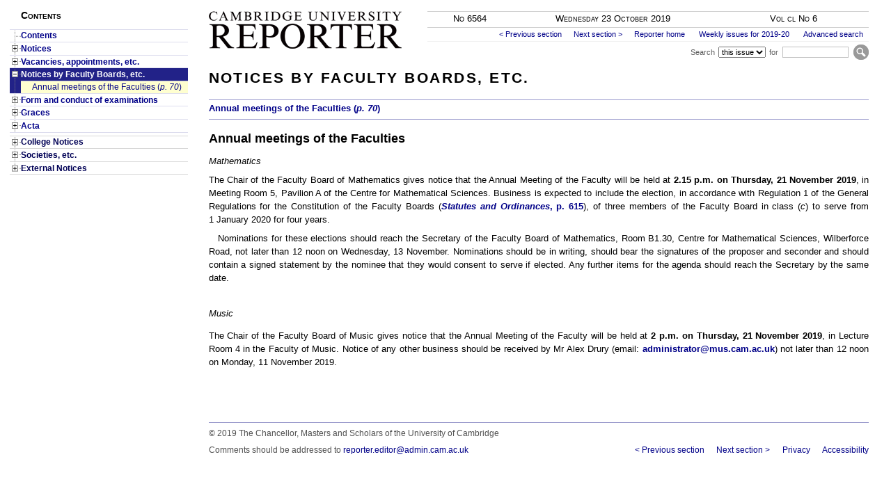

--- FILE ---
content_type: text/html; charset=UTF-8
request_url: https://www.admin.cam.ac.uk/reporter/2019-20/weekly/6564/section3.shtml
body_size: 9873
content:
<!DOCTYPE html
  PUBLIC "-//W3C//DTD XHTML 1.0 Strict//EN" "http://www.w3.org/TR/xhtml1/DTD/xhtml1-strict.dtd">
<html xmlns="http://www.w3.org/1999/xhtml">
   <!--
    Source filename: 6564.xml
    Transformed on: 2019-10-23T15:55:03.164+01:00
    XSLT processor: SAXON EE9.2.0.3
    Stylesheet version: 1.0 (production) 
    Stylesheet author: Simon Redhead    
    Stylesheet SVN revision: 33
    Stylesheet SVN last updated: 2013-09-03 12:02:57 +0100 (Tue, 03 Sep 2013) 
    Stylesheet SVN last updated by: snr21 -->
   <head>
      <meta http-equiv="Content-Type" content="text/html; charset=UTF-8" />
      <title>Notices by Faculty Boards, etc. - Cambridge University Reporter 6564</title>
      <meta name="title"
            content="Notices by Faculty Boards, etc. - Cambridge University Reporter 6564" />
      <meta name="date" content="2019-10-23" />
      <meta name="issue" content="6564" />
      <meta name="year" content="2019-20" />
      <meta name="volume" content="150 cl" />
      <meta name="pages" content="67-73" />
      <meta name="copyright"
            content="The Chancellor, Masters and Scholars of the University of Cambridge" />
      <link rel="stylesheet" type="text/css" href="/reporter/css/styles.css" />
      <link rel="stylesheet" type="text/css" href="/reporter/css/print.css" media="print" /><script type="text/javascript" src="/reporter/js/lib/jquery.js"></script><script type="text/javascript" src="/reporter/js/lib/jquery.colorBlend.js"></script><link rel="stylesheet" type="text/css" href="/reporter/css/jquery.tooltip.css" /><script type="text/javascript" src="/reporter/js/lib/jquery.bgiframe.js"></script><script type="text/javascript" src="/reporter/js/lib/jquery.dimensions.js"></script><script type="text/javascript" src="/reporter/js/lib/jquery.delegate.js"></script><script type="text/javascript" src="/reporter/js/lib/jquery.tooltip.js"></script><link rel="stylesheet" type="text/css" href="/reporter/css/jquery.treeview.css" /><script type="text/javascript" src="/reporter/js/lib/jquery.treeview.js"></script><script type="text/javascript" src="/reporter/js/presentation.js"></script>
      <!--[if lte IE 6]><link rel="stylesheet" type="text/css" href="/reporter/css/ie6.css" /><![endif]-->
      <!--[if IE 7]><link rel="stylesheet" type="text/css" href="/reporter/css/ie7.css" /><![endif]-->
      
   </head>
   <body>
      <!--stopindex-->
      <div id="masthead"><a id="skip-nav" href="#body">Skip to main content</a><a href="/reporter/" title="Reporter home"><img src="/reporter/images/masthead.gif" alt="Cambridge University Reporter"
                 title="Cambridge University Reporter" /></a>
         <!--startindex--><div id="issue-details">
            <p class="issue-num">No 6564</p>
            <p class="issue-date">Wednesday 23 October 2019</p>
            <p class="issue-vol">Vol <span class="vol">cl</span> No 6
            </p>
            <p class="issue-pages">pp. 67–73</p>
         </div>
         <!--stopindex-->
         <div id="links"><a href="/reporter/">Reporter home</a> <a href="/reporter/2019-20/weekly/">Weekly issues for 2019-20</a> <a href="/reporter/cgi-bin/search.cgi?year=2019-20">Advanced search</a></div>
         <form id="search" action="/reporter/cgi-bin/quicksearch.cgi" method="get"
               enctype="application/x-www-form-urlencoded">
            <fieldset>
               <legend></legend><label for="search-type">Search</label><select id="search-type" class="search-type" name="scope">
                  <option value="issue:6564" selected="selected">this issue</option>
                  <option value="year:2019-20">2019-20</option>
                  <option value="all">all issues</option></select><label for="search-term">for</label><input id="search-term" name="q" type="text" class="search-term" /><input type="submit" class="search-submit" value="Search" title="Submit search" /></fieldset>
         </form>
      </div>
      <!--startindex-->
      <!--stopindex-->
      <div id="nav">
         <h2><span class="smallcap">Contents</span></h2>
         <ul class="toc1">
            <li><a href="index.shtml">Contents</a></li>
            <li><a href="section1.shtml">Notices</a><ul class="toc2">
                  <li><a href="section1.shtml#heading2-1">Calendar (<em>p. 68</em>)</a></li>
                  <li><a href="section1.shtml#heading2-2">Discussion on Tuesday, 5 November 2019 (<em>p. 68</em>)</a></li>
                  <li><a href="section1.shtml#heading2-3">Update on report on the advantages and disadvantages of a policy of
                        divestment (<em>p. 68</em>)</a></li>
               </ul>
            </li>
            <li><a href="section2.shtml">Vacancies, appointments, etc.</a><ul class="toc2">
                  <li><a href="section2.shtml#heading2-4">Vacancies in the University (<em>p. 69</em>)</a></li>
                  <li><a href="section2.shtml#heading2-5">Appointments, reappointments and grant of title (<em>p. 69</em>)</a></li>
               </ul>
            </li>
            <li class="open"><a href="section3.shtml">Notices by Faculty Boards, etc.</a><ul class="toc2">
                  <li><a href="section3.shtml#heading2-6">Annual meetings of the Faculties (<em>p. 70</em>)</a></li>
               </ul>
            </li>
            <li><a href="section4.shtml">Form and conduct of examinations</a><ul class="toc2">
                  <li><a href="section4.shtml#heading2-7">Land Economy Tripos, 2019–20 (<em>p. 70</em>)</a></li>
               </ul>
            </li>
            <li><a href="section5.shtml">Graces</a><ul class="toc2">
                  <li><a href="section5.shtml#heading2-8">Graces to be submitted to the Regent House at a Congregation on
                        26 October 2019 (<em>p. 72</em>)</a></li>
               </ul>
            </li>
            <li class="lastOfOfficial"><a href="section6.shtml">Acta</a><ul class="toc2">
                  <li><a href="section6.shtml#heading2-9">Approval of Graces submitted to the Regent House on 9 October
                        2019 (<em>p. 72</em>)</a></li>
               </ul>
            </li>
            <li class="unofficial"><a href="section7.shtml">College Notices</a><ul class="toc2">
                  <li><a href="section7.shtml#heading2-10">Vacancies (<em>p. 73</em>)</a></li>
               </ul>
            </li>
            <li class="unofficial"><a href="section8.shtml">Societies, etc.</a><ul class="toc2">
                  <li><a href="section8.shtml#heading2-11">Cambridge Philosophical Society (<em>p. 73</em>)</a></li>
               </ul>
            </li>
            <li class="unofficial lastSection"><a href="section9.shtml">External Notices</a><ul class="toc2">
                  <li><a href="section9.shtml#heading2-12">Oxford Notices (<em>p. 73</em>)</a></li>
               </ul>
            </li>
         </ul>
      </div>
      <!--startindex-->
      <div id="body">
         <h1 id="heading1-3">Notices by Faculty Boards, etc.</h1>
         <div class="on-this-page">
            <ul class="toc2">
               <li><a href="#heading2-6">Annual meetings of the Faculties (<em>p. 70</em>)</a></li>
            </ul>
         </div>
         <div class="subsection">
            <h2 class="subsection NoSpaceBefore" id="heading2-6">Annual meetings of the Faculties 
            </h2>
            <p class="fullout" id="heading3-2" class="NoSpaceBefore"><em>Mathematics</em></p>
            <p class="fullout">The Chair of the Faculty Board of Mathematics gives notice that the Annual
               Meeting of the Faculty will be held at <strong>2.15 p.m. on Thursday, 21 November
                  2019</strong>, in Meeting Room 5, Pavilion A of the Centre for Mathematical
               Sciences. Business is expected to include the election, in accordance with Regulation 1
               of the General Regulations for the Constitution of the Faculty Boards
               (<a href="../../../../univ/so/pdfs/2019/ordinance09.pdf#page=2"><em>Statutes and Ordinances</em>, p. 615</a>), of three members of the
               Faculty Board in class (<em>c</em>) to serve from 1 January 2020 for four
               years.
            </p>
            <p>Nominations for these elections should reach the Secretary of the Faculty
               Board of Mathematics, Room B1.30, Centre for Mathematical Sciences, Wilberforce Road,
               not later than 12 noon on Wednesday, 13 November. Nominations should be in writing,
               should bear the signatures of the proposer and seconder and should contain a signed
               statement by the nominee that they would consent to serve if elected. Any further items
               for the agenda should reach the Secretary by the same date.<br>&nbsp;
            </p>
            <h3 id="heading3-3">Music</h3>
            <p class="fullout">The Chair of the Faculty Board of Music gives notice that the Annual Meeting
               of the Faculty will be held at <strong>2 p.m. on Thursday, 21 November 2019</strong>,
               in Lecture Room 4 in the Faculty of Music. Notice of any other business should be
               received by Mr Alex Drury (email: <a href="mailto:administrator@mus.cam.ac.uk">administrator@mus.cam.ac.uk</a>) not later than 12 noon on
               Monday, 11 November 2019.
            </p>
            <p class="fullout"></p>
         </div>
      </div>
      <!--stopindex-->
      <div class="footer">
         <p>© 2019 The Chancellor, Masters and Scholars of the University of Cambridge</p>
         <p class="links"><a href="http://www.cam.ac.uk/privacy/">Privacy</a><a href="http://www.cam.ac.uk/site/">Accessibility</a></p>
         <p>Comments should be addressed to <a href="mailto:reporter.editor@admin.cam.ac.uk">reporter.editor@admin.cam.ac.uk</a></p>
      </div>
      <!--startindex--></body>
</html>

--- FILE ---
content_type: text/css
request_url: https://www.admin.cam.ac.uk/reporter/css/styles.css
body_size: 16479
content:
/*
Styles for the Cambridge University 'Reporter'

This file contains style rules for the following aspects of 
the main content. Other parts of the page (nav, header, footer)
are elsewhere.

- subsections
- headings
- paragraphs
- general modifiers
- tables
- lists
- 'End of the official part of the reporter'
- footnotes
- occasional use
- "cam-only" related
- help tooltips
- links
- contents
- dev-only

GENERAL NOTES

- Scaling: 100% = 10pt in source document 
- To affect only the main content area, clarify rules with 
  div.subsection or #body 

$Revision: 3 $
$Author: snr21 $
$LastChangedDate: 2010-09-29 10:53:32 +0100 (Wed, 29 Sep 2010) $

Created by Simon Redhead
*/


@import "page-template.css";


/* SUBSECTIONS */

div.subsection {
    margin : 0.5em 0 0.8em 0;
    padding : 0;
    border : solid #9999cc;
    border-width : 1px 0 0 0;
}
div.subsection.noheadings {
    border : 0;
}
div.subsection > p:first-child {
    margin-top : 0.7em;
}

/* HEADINGS */

h1 {
    text-align : left;
    text-transform : uppercase;
    font-weight : bold;
    font-style : normal;
    font-size : 140%;
    letter-spacing : .12em;
    margin : 0.5em 0 0.8em 0;
}


h2 {
    font-size : 120%;
    letter-spacing : 0;
    padding : 0.3em 0 0.3em 0;
    margin-top : 0.2em;
    margin-bottom : 0.3em;
}


h3 {
    font-size : 90%;
    font-style : italic;
    font-weight : normal;
}


h4 {
    font-size : 90%;
    font-style : normal;
    margin-top : 1em;
    margin-bottom : 0.6em;
    font-weight : bold;
}


h4.smallcap {
    font-size : 100%;
    font-weight : normal;
    font-variant : small-caps;
}

h4.large {
    text-align : center;
    font-size : 110%;
}

/* Reduce space between adjacent headings, or before those 
   explicitly marked up. */
h2 + h4,
h2 + h3,
h3 + h4,
.NoSpaceBefore {
    margin-top : 0.5em;
}

/* PARAGRAPHS */

p {
    font-size : 90%;
    text-indent : 1em;
    margin : 0 0 0.6em 0;
    text-align : justify;
    min-height : 1em; /* To preserve spacing required by empty paragraphs */
}

p.fullout {
    text-indent : 0;
}

p.hanging {
    text-indent : -1em;
    padding-left : 1em;
    margin-bottom : 0;
    line-height : 1.8em;
}

p.unjustified {
    text-indent : 0;
    text-align : left;
}
/* enhanging should follow unjustified in CSS (it trumps it) */
p.enhanging {
    text-indent : -0.5em;
    padding-left : 0.5em;
    margin-bottom : 0;
}

p.justified {
    /* this, in fact, is the default */
    text-align : justify;
}


p._1em2em {
    text-indent : -1em;
    padding-left : 2em;
}

._10pt {
    /* A distinction in text size is made in the print edition for included
   extracts, but this doesn't work well online; you can turn it on here 
   to see the effect. */
    /*   font-size: 100%;*/
}

p.quote {
    /* For quoted passages */
    text-indent : 0;
    padding-left : 2em;
    padding-right : 1em;
    line-height : 1.3em;
}

p.centre {
    text-align : center;
}

p.right {
    text-align : right;
}

/* Lists of dates are formatted as large hanging indents */
p.dates {
    text-align : left;
    text-indent : -16em;
    padding-left : 16em;
}
p.dates span.date {
    display : inline-block;
    width : 14.5em;
    text-indent : 0em;
}


/* GENERAL MODIFIERS */

.quad {
    padding-left : 1.5em;
}

.roman {
    font-style : normal;
}
.smallcap {
    font-variant : small-caps;
}
.smallcap roman {
    font-variant : small-caps;
    font-style : normal;
}

strong.semi {
    font-weight : inherit; /* inherit, because this tag appears in different font-weight contexts. 400=normal, 700=bold */
}

.cap {
    text-transform : uppercase;
}


/* TABLES */

/* Tables are dealt with quite generically, as almost all styling is done per-cell.
   Empty rows should still occupy space. 

   Very wide tables should be manually wrapped in <div class="scrollpane"/> to
   reduce the text slightly and to cause the browser to add scrollbars if needed.

    */


.scrollpane {
    overflow : auto;
    overflow-y : hidden;
    -ms-overflow-y : hidden;
    border : 1px solid #e8e8e8;
}

.scrollpane table {
    font-size : 95%;
}

table {
    width : 100%;
    font-size : 100%;
    border-collapse : separate;
    margin : 0.5em 0 1em 0;
    empty-cells : show;
}

td {
    padding-right : 0.8em;
    vertical-align : top;
}

td.empty {
    padding : 0.5em 0 0.5em 0;
}

td p,
td p.hanging {
    margin : 0;
    line-height : 1.2em;
}

td p.figright {
    text-indent : 0;
    text-align : right;
    padding-right : 35%;
}

/* Decimal style below added by Angela Bennett, December 2011 */
td p.decimal {
    text-indent : 0;
    text-align : right;
    padding-right : 46%;
}

table.Signature,
table.Tablesignatures {
    line-height : 1em;
}


/* Optional table styles */

/* add borders to table cells. s* means "strong"
   e.g. class="bb br" for borders on right-hand and bottom edges
*/
td.bb {
    border-bottom : 1px solid black;
}
td.bt {
    border-top : 1px solid black;
}
td.bl {
    border-left : 1px solid black;
}
td.br {
    border-right : 1px solid black;
}
td.sbb {
    border-bottom : 2px solid black;
}
td.sbt {
    border-top : 2px solid black;
}
td.sbl {
    border-left : 2px solid black;
}
td.sbr {
    border-right : 2px solid black;
}

table.borders {
    border : 1px solid black;
    border-collapse : collapse;
}
table.borders td {
    border : 1px solid black;
    padding : 0.3em 0.5em;
}


/* LISTS */

/*  RangedLeft is generally used for alphabetic lists (a), (b), (c) etc  which tend to be 'level 1' lists
    RangedRight is used for l.c. roman numeralled lists, (i), (ii), (iii) etc  which tend to be 'level 2' lists
 
    Because our markup intent is typographical and not semantic, we don't represent any of this in the 
    HTML "nested lists" way. In fact, oftentimes /partial/ lists are presented (e.g. beginning at (g)), so 
    the HTML way is on dodgy semantic ground anyway.

    The text-indent/padding combinations interact, taking some effort to get right, so don't tweak
    unless you understand the 'big picture' fully - and have time to test the results! And time also
    to test in, and inevitably hack, IE.

    It would be better to fix the style of an individual troublesome element directly in HTML 
    (with style="something: value") than to inadvertently break the general case.

*/

span.item-designator {
    display : inline-block;
    padding-right : 0.5em;
    text-indent : 0;
    text-align : left;
}

p.ListRangedLeft {
    text-indent : -2em;
    padding-left : 3em;
    margin-bottom : 0.3em;
}


p.ListRangedLeft span.item-designator {
    width : 1.5em;
    text-align : left;
    text-indent : 0;
}
p.ListRangedLeft span.item-designator.bulleted {
    text-indent : 0.8em;
}


p.ListRangedRight {
    text-indent : -4.5em;
    padding-left : 4.5em;
    margin-bottom : 0.3em;
}

p.ListRangedRight span.item-designator {
    width : 2em;
    padding-left : 2em;
    text-align : right;
    text-indent : 0;
}

span.leading-element {
    font-style : italic;
    display : inline-block;
    width : 3.5em;
    padding-left : 3em;
    text-indent : 0;
}

p.with-leading-element span.item-designator.pointed {
    padding-left : 5em;
    padding-right : 0.5em;
}

p.ListRangedRight.with-leading-element span.item-designator {
    padding-left : 0;
}

p.ListRangedRight.with-leading-element {
    text-indent : -9em;
    padding-left : 9em;
}

p.ListRangedLeft.with-leading-element span.item-designator {
    padding-left : 0;
}

p.ListRangedLeft.with-leading-element {
    text-indent : -6.5em;
    padding-left : 5.5em;
}

p.ListRangedLeft .leading-element {
    padding-left : 1em;
}



/* 'End of the official part of the reporter' */


#body .EndOfOfficial {
    text-indent : 0;
    margin-top : 4em;
    padding : 1em 0;
    border : solid #000088;
    border-width : 1px 0;
    font-style : normal;
    font-weight : bold;
    text-align : center;
    text-transform : uppercase;
}

#body .on-this-page .EndOfOfficial {
    text-indent : 0;
    margin : 0.8em 0;
    padding : 0;
    border : 0;
    font-style : italic;
    font-weight : normal;
    text-align : left;
    text-transform : none;
}



/* FOOTNOTES */

span.footnote-ref {
    font-size : 70%;
    vertical-align : top;
    padding : 0 0.2em;
    font-weight : bold;
}

.table-of-footnotes {
    margin : 1em 0 0 0;
    border-top : 1px solid #ddddee;
    border-bottom : 1px solid #ddddee;
}

.table-of-footnotes h1,
.table-of-footnotes h2 {
    margin-top : 0;
    font-size : 85%;
}

div.footnotes-for-section {
    padding : 0.5em 0 0 0;
}

ul.footnotes {
    list-style-type : none;
    padding : 0 0 0.5em 0;
    line-height : 1.1em;
    margin : 0;
}

ul.footnotes li {
    margin-bottom : 0.8em;
}

ul.footnotes span.footnote-num {
    width : 1.875em;
    font-size : 80%;
    vertical-align : top;
    text-indent : 0;
    display : inline-block;
    text-align : right;
    padding-right : 0.5em;
}

ul.footnotes li p {
    margin : 0.4em 0;
    text-align : left;
    text-indent : -2em;
    padding-left : 2em;
}
ul.footnotes p.runon {
    margin-top : 0;
    padding-left : 2em;
    text-indent : 0;
}
.footnotes li:target {
    border-left : 5px #c83030 solid;
    outline : none;
}



/* OCCASIONAL USE */

span.dropcap {
    float : left;
    font-size : 300%;
    height : 1em;
    margin : 0;
    overflow : visible;
    padding : 0;
    position : relative;
    text-transform : uppercase;
    top : -0.25em;
    vertical-align : top;
    width : 1em;
    padding-right : 0.1em;
    text-align : right;
}

h2.degree {
    text-align : center;
    font-style : normal;
    font-weight : normal;
}
h3.degree {
    text-align : center;
    font-style : normal;
}
p.degree {
    text-align : center;
    margin-bottom : 0.4em;
}
p.graceline {
    margin-bottom : 0.8em;
}
p.leaded {
    margin-top : 1.8em;
    margin-bottom : 0.6em;
}

p.honorary-degrees {
    text-indent : 0;
}

hr {
    border : 1px solid #ccccdd;
}


/* FOR SUBLISTS - indents the list more and provides morespace for the item-designator.
    Use thus: <p class="ListRangedLeft sublist><span class="item-designator">2.3.4</span>...</p>*/
p.ListRangedLeft.sublist {
    padding-left : 8em;
    text-indent : -3.5em;
}
p.ListRangedLeft.sublist .item-designator {
    width : 3em;
}

/* EXTRA INDENTING: manually add to list classes to indent the 
    whole thing while retaining any hanging indents.
    Useful for quoted lists. [Never added automatically]  
    e.g. <p class="ListRangedLeft indent">...</p>
 */
p.indent {
    margin-left : 3em;
}
p.indent-more {
    margin-left : 5.5em;
}

/* IMAGES - wrap hyperlinked thumb images in a div with class="image" */

.image {
    padding : 1em 0;
}
.image p {
    padding-left : 1.2em;
} /* for legend */
.image img {
    margin-left : 2em;
}
.image a img {
    border : #ffffff 2px solid;
}
.image a:hover img {
    border-color : #cccccc;
}

/* "CAM-ONLY"-RELATED */

div.acs-cam-only {
}

p.login {
    font-style : italic;
    text-indent : 0;
    border : 1px solid #d0d0d0;
    padding : 0.7em;
}
p.login a {
    font-weight : bold;
}


p.acs-cam-only {
    padding-right : 18px;
    text-indent : 0;
    display : inline-block;
    background : url('../images/icon-restricted.gif') top right no-repeat;
}

.on-this-page li.acs-cam-only a {
    padding-right : 18px;
    text-indent : 0;
    background-image : url('../images/icon-restricted.gif');
    background-position : top right;
    background-repeat : no-repeat;
}
.on-this-page li.acs-cam-only li a {
    padding-right : 0;
    background-image : none;
}
div.acs-cam-only h2.subsection {
    padding-right : 20px;
    text-indent : 0;
    background-image : url('../images/icon-restricted.gif');
    background-position : center right;
    background-repeat : no-repeat;
}


/* HELP TOOLTIPS */

p.help {
    margin : 0;
    font-size : 80%;
}


/* LINKS */

a {
    color : #000088;
    text-decoration : none;
}

a:hover {
    text-decoration : underline;
}
a:active,
a:focus {
    color : #ff0000 !important;
    text-decoration : underline;
}


div.subsection a {
    font-weight : bold;
} /* don't use #body - it's too specific in TOC */

#body a:visited {
    color : #550055;
}

a.icon-pdf,
a.pdf {
    display : inline-block;
    padding : 0 0 0 21px;
    min-height : 17px;
    background : 0px 2px no-repeat url("/global/images/icons/pdf.gif");
}




/* CONTENTS */

/* serves double duty both on contents page and at head of each section */

.on-this-page ul {
    border : solid #9999cc;
    border-width : 1px 0 0 0;
    font-size : 90%;
    margin : 0;
    list-style-type : none;
    padding : 0.4em 0 0 0;
    font-weight : bold;
}


.on-this-page ul ul {
    padding : 0.2em 0 0 2em;
    font-weight : normal !important;
    border : none;
}

.on-this-page ul ul ul {
    margin-top : 0.25em;
}

.on-this-page ul.toc3 {
    font-style : italic;
}

.on-this-page li {
    line-height : 1.1em;
    margin-bottom : 0.25em;
}





/* DEV ONLY: tags unmatched by the XSLT get this wrapper by default, 
    with a class named after the unmatched element... end result is XML-like highlighted tags*/
span.unknown {
    font-family : monospace;
    display : inline;
}
span.unknown span {
    background : #ffffbb;
    display : inline;
}
span.unknown > span:before {
    background : #ffcccc;
    content : "<" attr(class) ">";
}
span.unknown > span:after {
    background : #ffcccc;
    content : "</" attr(class) ">";
}
/* make footnotes easier to spot 
span.footnote-ref {
  background: #ff8888;
}
*/
/* end dev only */

/*
 * Duplicates pre-existing embedded style tag for .col-01, but
 * with the addition of .col-2, and .col-4, so it is globally
 * available instead of copying style tag into html files.
 */
.col-02 {
    -webkit-column-count: 2; /* Chrome, Safari, Opera */
    -moz-column-count: 2; /* Firefox */
    column-count: 2;

    -webkit-column-gap: 30px; /* Chrome, Safari, Opera */
    -moz-column-gap: 30px; /* Firefox */
    column-gap: 30px;

    -webkit-column-rule: 0px inset #ddddee; /* Chrome, Safari, Opera */
    -moz-column-rule: 0px inset #ddddee; /* Firefox */
    column-rule: 0px inset #ddddee;

    -webkit-column-break-inside: avoid;
    -moz-column-break-inside: avoid;
    -o-column-break-inside: avoid;
    column-break-inside: avoid;
}

/* .col-01 is specified for historical purposes
 * and dates to when this particular class was
 * pasted into the body as part of a style tag to
 * provide a 3-column layout.
 * If those style tags were ever removed this would 
 * ensure they continued to render correctly, although
 * search and replace col-01 with col-03 would also suffice.
 */
.col-01,
.col-03 {
    -webkit-column-count: 3; /* Chrome, Safari, Opera */
    -moz-column-count: 3; /* Firefox */
    column-count: 3;

    -webkit-column-gap: 30px; /* Chrome, Safari, Opera */
    -moz-column-gap: 30px; /* Firefox */
    column-gap: 30px;

    -webkit-column-rule: 0px inset #ddddee; /* Chrome, Safari, Opera */
    -moz-column-rule: 0px inset #ddddee; /* Firefox */
    column-rule: 0px inset #ddddee;

    -webkit-column-break-inside: avoid;
    -moz-column-break-inside: avoid;
    -o-column-break-inside: avoid;
    column-break-inside: avoid;
}

.col-04 {
    -webkit-column-count: 4; /* Chrome, Safari, Opera */
    -moz-column-count: 4; /* Firefox */
    column-count: 4;

    -webkit-column-gap: 30px; /* Chrome, Safari, Opera */
    -moz-column-gap: 30px; /* Firefox */
    column-gap: 30px;

    -webkit-column-rule: 0px inset #ddddee; /* Chrome, Safari, Opera */
    -moz-column-rule: 0px inset #ddddee; /* Firefox */
    column-rule: 0px inset #ddddee;

    -webkit-column-break-inside: avoid;
    -moz-column-break-inside: avoid;
    -o-column-break-inside: avoid;
    column-break-inside: avoid;
}

.scrollbar-h {
    overflow-x: auto;
}


--- FILE ---
content_type: text/css
request_url: https://www.admin.cam.ac.uk/reporter/css/print.css
body_size: 205
content:
body {
  font-size: 90%;
}

p {
  line-height: 1.2em;
  widows: 4;
  orphans: 4;
}
#masthead {
  float: none;
  margin: 0;
  width: 100%;
}

#issue-details { border-bottom: 1px solid #d0d0d0;}

h1 { clear: both; }

#body {
  overflow: visible;
  float: none;  
  width: 100%;
}


#nav,
#search,
#links,
#top-nav-control,
#skip-nav,
.footer .links {display: none;}


div.footer {
  margin-left: 0;
}


h2, h3, h4 { page-break-after: avoid; }

 



--- FILE ---
content_type: application/javascript
request_url: https://www.admin.cam.ac.uk/reporter/js/lib/jquery.colorBlend.js
body_size: 16349
content:
/**
 * jQuery Plugin colorBlend v1.0.4
 * Requires jQuery 1.2.1+ (Not tested with earlier versions).
 * Based on the Fade plugin http://plugins.jquery.com/project/fade
 * Code losely based on the Cycle plugin http://plugins.jquery.com/project/cycle It was a great resource in creating this one) 
 * Copyright (c) 2007-2008 Aaron E. [jquery at happinessinmycheeks dot com] 
 * 
 *	@param: Object Array. Arguments need to be in object notation.
 *	Returns: jQuery.
 *	Options:	
 *		param:		What css color option you wish to fade. 
 *					Such as "background-color", "color", "boarder-color", "scrollbar-face-color" etc.
 *					(default: "background-color).
 *		fps:		Frames per second (default: 30).
 *		cycles:		How many times you want the object to fade. 0 = Infinite. (default: 0).
 *		random:		Will transition from a random color to a random color. (default: false).
 *					Note: Will change isFade to false.
 *		isFade:		Will fade from the original color and back to the original color. (default: true).
 *					Note: Cannont set to true if random is set to true.
 *		fromColor:	Starting color. accepts RGB, Hex, Name values. (default: "current").
 *					Will be overwritten if random is set to true. Also accepts "random" as an option.
 *		toColor:	Ending color. Same as above (default: "opposite").
 *		alpha:		Opacity of element! accepts a comma delimited string. Such as "0,100" or "100,40" also now accepts single string to just set the opacity.
 *
 *	Examples: 
 *		$("body").colorBlend([{fromColor:"black", toColor:"white", param:"color"}]);
 *		var myColors = [
 *			{param:'color', fromColor:"white", toColor:"black"},
 *			{param:'background-color', random: true, alpha:"20,75"},
 *			{param:'border-left-color', fromColor:"random", toColor:"black"},
 *			{param:'border-right-color', fromColor:"white", toColor:"black"},
 *			{param:'border-top-color', fromColor:"white", toColor:"black"},
 *			{param:'border-bottom-color', fromColor:"white", toColor:"tomato"}
 *		];
 *		$("tr").colorBlend(myColors);
 *
 *	Notes: If used on a lot of objects it can cause major browser slowdown and it will eat a lot of cpu. 
 *
 *	Additions:
 *		1.0.2
 *			* Added "parent" as a valid color value. Will check parents until valid color is found. 
 *				defaults to white if there are no parents with color.
 *		1.0.3
 *			* Added Alpha/Opacity blending! Add alpha:"0,100" to list of parameters. 
 *				Note: Will change the opacity of element only, not the property!
 *				If you only want text to appear and dissapear, you'll have to put it in it's own element, otherise the whole
 *				element will fade, not just your text.
 *		1.0.4
 *			* Alpha will now take just one argument alpha:"30" if you want to just change the alpha and not have it animate. 
 *			* Current is now the default fromColor value. The current value will get the current color of the element. If current is transparent, it will get the parent color.
 *			* Opposite is now the default toColor value.
 *	Bugs fixed:
 *		1.0.1 
 *			* Undesired flickering effect if colorBlend was called multiple times on the same css parameter.
 *		1.0.2 
 *			* Noticed element would keep color attributes in certain circumstances.
 *		1.0.4
 *			* Fixed bug where under certain conditions the color would flicker. 
 */
 
(function($) {
	var ver = '1.0.4';
	var thisObj = [];
	$.fn.colorBlend = function(opts) {
		return this.each(function() {
			var $cont = $(this);

			if(udf($cont.attr("cbId"))) {
				$cont.attr("cbId", rndId());
			}
			
			var cbId = $cont.attr("cbId");
			
			$.each(opts, function(i) {
				var defOps = {
					aniArray: [],
					alphaArry: [],
					lastPos: 0,
					pos: 0,
					currentCycle : 0,
					direction: 1,
					frames: 0,
					delay: 0,
					fromRand: false,
					toRand: false,
					animating: false,
					isAlpha: false,
					id: 0
				};
				
				opts[i] = $.extend({}, $.fn.colorBlend.defaults, opts[i]);
				var objParam = opts[i].param;
				
				if(udf(thisObj[cbId + ":" + objParam]) 
					|| !thisObj[cbId + ":" + objParam].defOps.animating) {
					thisObj[cbId + ":" + objParam] = opts[i];
					thisObj[cbId + ":" + objParam].defOps = defOps;
					thisObj[cbId + ":" + objParam].defOps.id = cbId;
				}
				
				var inOps = thisObj[cbId + ":" + objParam].defOps;
				var usOps = thisObj[cbId + ":" + objParam];
				var alphaParam = usOps.alpha.split(",");
				
				if(!inOps.animating) {
					switch(usOps.fromColor.toLowerCase()) {
						case "current":
							usOps.fromColor = $cont.css(usOps.param);
							break;
						case "parent":
						case "transparent":
							usOps.fromColor = checkParentColor($cont, usOps.param);
							break;
						case "opposite":
							usOps.fromColor = OppositeColor(usOps.toColor);
							break;
						case "random":
							usOps.fromColor = rndColor();
							inOps.fromRand = true;
							break;
					}
					
					switch(usOps.toColor.toLowerCase()) {
						case "current":
							usOps.toColor = $cont.css(usOps.param);
							break;
						case "parent":
						case "transparent":
							usOps.toColor = checkParentColor($cont, usOps.param);
							break;
						case "opposite":
							usOps.toColor = OppositeColor(usOps.fromColor);
							break;
						case "random":
							usOps.toColor = rndColor();
							inOps.toRand = true;
							break;
					}
																			
					$cont.css(usOps.param, usOps.fromColor);

					inOps.currentCycle = usOps.cycles > 0 ? usOps.cycles : 0;
					inOps.frames = Math.floor(usOps.fps * (usOps.duration / 1000));
					inOps.delay = Math.floor(usOps.duration / inOps.frames);

					if(usOps.random) {
						usOps.isFade = false;
						usOps.fromColor = rndColor();
						usOps.toColor = rndColor();
					}
					
					if(usOps.isFade) {
						inOps.currentCycle = inOps.currentCycle * 2;
						inOps.delay = Math.floor(inOps.delay / 2);
						inOps.frames = Math.floor(inOps.frames / 2);
					}
					
					var wdth = $cont.width();
					var higt = $cont.height();

					if(alphaParam.length == 2) {
						/*width and height are required for IE opacity to work*/
						$cont.width(wdth + "px");
						$cont.height(higt + "px");
						
						if(parseInt(alphaParam[0]) != parseInt(alphaParam[1])) {
							inOps.isAlpha = true;
							inOps.alphaArry = buildAlphaAni(alphaParam[0], alphaParam[1], inOps);
						} else {
							setAlpha($cont, alphaParam[0]);
						}
					} else { 
						if(parseInt(alphaParam[0])) {
							$cont.width(wdth + "px");
							$cont.height(higt + "px");
							setAlpha($cont, alphaParam[0]);
						}
					}

					inOps.aniArray = buildAnimation(usOps.fromColor, usOps.toColor, inOps);
					inOps.lastPos = inOps.aniArray.length;

					go($cont, usOps, inOps);
				}
			});
		});
	};

	$.fn.colorBlend.defaults = {
		fps:				30,
		duration:			1000,
		param:				"background-color",
		cycles:				0,
		random:				false,
		isFade:				true,
		fromColor:			"current",
		toColor:			"opposite",
		alpha:				"100,100"
	};

	function go(elm, opts, inOps) {
		var sendStop = false;
		inOps.animating = true;
		elm.css(opts.param, inOps.aniArray[inOps.pos]);

		if(inOps.isAlpha) {
			setAlpha(elm, inOps.alphaArry[inOps.pos]);
		}
		
		inOps.pos += inOps.direction; 

		if(inOps.pos < 0 || inOps.pos >= inOps.aniArray.length) {
			inOps.currentCycle -= inOps.currentCycle != 0 ? 1 : 0;
			inOps.direction = inOps.direction * -1;
			inOps.pos += inOps.direction;

			if(opts.random) {
				opts.fromColor = opts.toColor;
				opts.toColor = rndColor();
				inOps.aniArray = buildAnimation(opts.fromColor, opts.toColor, inOps);
			}

			if(!opts.isFade) {
				inOps.direction = 1;
				inOps.pos = 0;
			}
			
			if(inOps.currentCycle == 0 && opts.cycles > 0) {
				sendStop = true;
			}
		}

		if(!sendStop) {
			setTimeout(function(){go(elm, opts, inOps);}, inOps.delay);
		} else {
			inOps.animating = false;
		}
	}

	function setAlpha(elm, opacity) {
		if($.browser.msie) {
			elm.css("filter", "alpha(opacity=" + opacity + ")");
		} else {
			elm.css("-moz-opacity", parseFloat(opacity / 100));
			elm.css("opacity", parseFloat(opacity / 100));
		}
	}

	function buildAlphaAni(startOpacity, endOpacity, inOps) {
		var frames = inOps.frames;
		var frame = 0;
		var res = [];
		while(frame < frames) {
			res[res.length] = Math.floor(startOpacity * ((frames-frame)/frames) + endOpacity * (frame/frames));
			frame++;
		}
		
		if(res[res.length-1] != endOpacity) {
			res[res.length] = parseInt(endOpacity);
		}
		
		return res;
	}

	function buildAnimation(startColor, endColor, inOps) {
		var frames = inOps.frames;
		var frame = 0;
		var r,g,b,h;
		var res = [];

		startColor = toHexColor(startColor);
		endColor = toHexColor(endColor);		
		var fc = ColorHexToDec(startColor).split(', '); 
		var tc = ColorHexToDec(endColor).split(', ');
		
		while(frame < frames) {
			r = Math.floor(fc[0] * ((frames-frame)/frames) + tc[0] * (frame/frames));
			g = Math.floor(fc[1] * ((frames-frame)/frames) + tc[1] * (frame/frames));
			b = Math.floor(fc[2] * ((frames-frame)/frames) + tc[2] * (frame/frames));
			h = ColorDecToHex(r, g, b);
			res[res.length] = h;
			frame++;
		}

		if(h != endColor) {
			res[res.length] = endColor;
		}
		
		return res;
	}

	function getHexColorByName(colorName) {
		return allColorsByName()[colorName.toLowerCase()];
	}

	function allColorsByName() {
		var colors = [];
		colors["aliceblue"] = "F0F8FF"; colors["antiquewhite"] = "FAEBD7"; colors["aqua"] = "00FFFF"; colors["aquamarine"] = "7FFFD4";
		colors["azure"] = "F0FFFF"; colors["beige"] = "F5F5DC"; colors["bisque"] = "FFE4C4"; colors["black"] = "000000";
		colors["blanchedalmond"] = "FFEBCD"; colors["blue"] = "0000FF"; colors["blueviolet"] = "8A2BE2"; colors["brown"] = "A52A2A";
		colors["burlywood"] = "DEB887"; colors["cadetblue"] = "5F9EA0"; colors["chartreuse"] = "7FFF00"; colors["chocolate"] = "D2691E";
		colors["coral"] = "FF7F50"; colors["cornflowerblue"] = "6495ED"; colors["cornsilk"] = "FFF8DC"; colors["crimson"] = "DC143C";
		colors["cyan"] = "00FFFF"; colors["darkblue"] = "00008B"; colors["darkcyan"] = "008B8B"; colors["darkgoldenrod"] = "B8860B";
		colors["darkgray"] = "A9A9A9"; colors["darkgreen"] = "006400"; colors["darkkhaki"] = "BDB76B"; colors["darkmagenta"] = "8B008B";
		colors["darkolivegreen"] = "556B2F"; colors["darkorange"] = "FF8C00"; colors["darkorchid"] = "9932CC"; colors["darkred"] = "8B0000";
		colors["darksalmon"] = "E9967A"; colors["darkseagreen"] = "8FBC8F"; colors["darkslateblue"] = "483D8B"; colors["darkslategray"] = "2F4F4F";
		colors["darkturquoise"] = "00CED1"; colors["darkviolet"] = "9400D3"; colors["deeppink"] = "FF1493"; colors["deepskyblue"] = "00BFFF";
		colors["dimgray"] = "696969"; colors["dodgerblue"] = "1E90FF"; colors["firebrick"] = "B22222"; colors["floralwhite"] = "FFFAF0";
		colors["forestgreen"] = "228B22"; colors["fuchsia"] = "FF00FF"; colors["gainsboro"] = "DCDCDC"; colors["ghostwhite"] = "F8F8FF";
		colors["gold"] = "FFD700"; colors["goldenrod"] = "DAA520"; colors["gray"] = "808080"; colors["green"] = "008000";
		colors["greenyellow"] = "ADFF2F"; colors["honeydew"] = "F0FFF0"; colors["hotpink"] = "FF69B4"; colors["indianred"] = "CD5C5C";
		colors["indigo"] = "4B0082"; colors["ivory"] = "FFFFF0"; colors["khaki"] = "F0E68C"; colors["lavender"] = "E6E6FA";
		colors["lavenderblush"] = "FFF0F5"; colors["lawngreen"] = "7CFC00"; colors["lemonchiffon"] = "FFFACD"; colors["lightblue"] = "ADD8E6";
		colors["lightcoral"] = "F08080"; colors["lightcyan"] = "E0FFFF"; colors["lightgoldenrodyellow"] = "FAFAD2"; colors["lightgreen"] = "90EE90";
		colors["lightgrey"] = "D3D3D3"; colors["lightpink"] = "FFB6C1"; colors["lightsalmon"] = "FFA07A"; colors["lightseagreen"] = "20B2AA";
		colors["lightskyblue"] = "87CEFA"; colors["lightslategray"] = "778899"; colors["lightsteelblue"] = "B0C4DE"; colors["lightyellow"] = "FFFFE0";
		colors["lime"] = "00FF00"; colors["limegreen"] = "32CD32"; colors["linen"] = "FAF0E6"; colors["magenta"] = "FF00FF";
		colors["maroon"] = "800000"; colors["mediumaquamarine"] = "66CDAA"; colors["mediumblue"] = "0000CD"; colors["mediumorchid"] = "BA55D3";
		colors["mediumpurple"] = "9370DB"; colors["mediumseagreen"] = "3CB371"; colors["mediumslateblue"] = "7B68EE"; colors["mediumspringgreen"] = "00FA9A";
		colors["mediumturquoise"] = "48D1CC"; colors["mediumvioletred"] = "C71585"; colors["midnightblue"] = "191970"; colors["mintcream"] = "F5FFFA";
		colors["mistyrose"] = "FFE4E1"; colors["moccasin"] = "FFE4B5"; colors["navajowhite"] = "FFDEAD"; colors["navy"] = "000080";
		colors["oldlace"] = "FDF5E6"; colors["olive"] = "808000"; colors["olivedrab"] = "6B8E23"; colors["orange"] = "FFA500";
		colors["orangered"] = "FF4500"; colors["orchid"] = "DA70D6"; colors["palegoldenrod"] = "EEE8AA"; colors["palegreen"] = "98FB98";
		colors["paleturquoise"] = "AFEEEE"; colors["palevioletred"] = "DB7093"; colors["papayawhip"] = "FFEFD5"; colors["peachpuff"] = "FFDAB9";
		colors["peru"] = "CD853F"; colors["pink"] = "FFC0CB"; colors["plum"] = "DDA0DD"; colors["powderblue"] = "B0E0E6";
		colors["purple"] = "800080"; colors["red"] = "FF0000"; colors["rosybrown"] = "BC8F8F"; colors["royalblue"] = "4169E1";
		colors["saddlebrown"] = "8B4513"; colors["salmon"] = "FA8072"; colors["sandybrown"] = "F4A460"; colors["seagreen"] = "2E8B57";
		colors["seashell"] = "FFF5EE"; colors["sienna"] = "A0522D"; colors["silver"] = "C0C0C0"; colors["skyblue"] = "87CEEB";
		colors["slateblue"] = "6A5ACD"; colors["slategray"] = "708090"; colors["snow"] = "FFFAFA"; colors["springgreen"] = "00FF7F";
		colors["steelblue"] = "4682B4"; colors["tan"] = "D2B48C"; colors["teal"] = "008080"; colors["thistle"] = "D8BFD8";
		colors["tomato"] = "FF6347"; colors["turquoise"] = "40E0D0"; colors["violet"] = "EE82EE"; colors["wheat"] = "F5DEB3";
		colors["white"] = "FFFFFF"; colors["whitesmoke"] = "F5F5F5"; colors["yellow"] = "FFFF00"; colors["yellowgreen"] = "9ACD32";
		return colors;
	}

	function OppositeColor(value) {
		value = toHexColor(value).split("#").join('').split('');
		var hexVals = "0123456789ABCDEF";
		var revHexs = hexVals.split('').reverse().join('');
		var currentPos;
		for(var i = 0;i < value.length;i++) {
			currentPos = hexVals.indexOf(value[i]);
			value[i] = revHexs.substring(currentPos,currentPos+1);
		}
		
		return "#" + value.join('');
	}

	function ColorDecToHex(r,g,b) {
		r = r.toString(16); if (r.length == 1) r = '0' + r;
		g = g.toString(16); if (g.length == 1) g = '0' + g; 
		b = b.toString(16); if (b.length == 1) b = '0' + b;
		return "#" + r + g + b;
	}

	function ColorHexToDec(value) {
		var res = [];
		value = value.replace("#", "");
		for(var i = 0;i < 3;i++) {
			res[res.length] = parseInt(value.substr(i * 2, 2), 16);
		}
		return res.join(', ');
	}

	function toHexColor(value) {
		if(value.indexOf("rgb(") > -1) {
			value = value.replace("rgb(","").replace(")", "");
			value = eval('ColorDecToHex(' + value + ')'); 
		} else {
			if(value.indexOf("#") > -1) {
				value = value.replace("#", "");
				if(value.length == 3) {
					var s = value.split('');
					$.each(s, function(i) {
						s[i] = s[i] + s[i];
					});
					value = s.join('');
				}
			} else {
				var colName = getHexColorByName(value);
				value = !udf(colName) ? colName : "black";
			}
		}
		
		return "#" + value.toUpperCase().split('#').join('');
	}

	function checkParentColor(elm, param) {
		/*White is chosen as default to eliminate issues between IE and FF*/
		var pColr = "#ffffff";
		
		$(elm).parents().each(function(){
			var result = $(this).css(param);
			if(result != 'transparent') {
				pColr = result;
				return false;
			}
		});
		
		return pColr;
	}

	function rndColor() {
		var res = [];
		var cm;
		for(var i = 0;i < 3;i++) {
			cm = randRange(0, 255).toString(16); 
			if (cm.length == 1) cm = '0' + cm;
			res[res.length] = cm;
		}
		return "#" + res.join('');
	}

	function randRange(lowVal, highVal) {
		 return Math.floor(Math.random()*(highVal-lowVal+1))+lowVal;
	}

	function rndId() {
		var result = [];
		for(var i = 0;i < 10;i++) {
			result[result.length] = randRange(0, 9);
		}
		return result.join('');
	}

	function udf(val) {
		return typeof(val) == 'undefined' ? true : false;
	}

})(jQuery);
